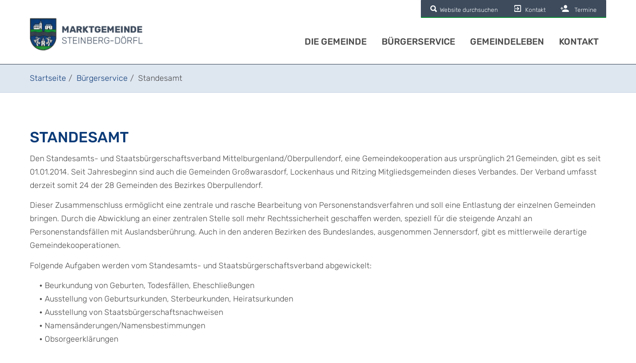

--- FILE ---
content_type: text/html; charset=utf-8
request_url: https://www.xn--steinberg-drfl-5pb.at/buergerservice/standesamt.html
body_size: 6388
content:
<!DOCTYPE html>
<html lang="de" dir="ltr" class="no-js">
<head>

<meta charset="utf-8">
<!-- 
	Umsetzung: master design gmbh - www.masterdesign.at

	This website is powered by TYPO3 - inspiring people to share!
	TYPO3 is a free open source Content Management Framework initially created by Kasper Skaarhoj and licensed under GNU/GPL.
	TYPO3 is copyright 1998-2026 of Kasper Skaarhoj. Extensions are copyright of their respective owners.
	Information and contribution at https://typo3.org/
-->



<title>Das Standesamt der Marktgemeinde Steinberg-Dörfl : Deutsch</title>
<meta http-equiv="x-ua-compatible" content="IE=edge">
<meta name="generator" content="TYPO3 CMS">
<meta name="description" content="Standesamts- und Staatsbürgerschaftsverband Mittelburgenland/Oberpullendorf - seine Aufgaben sowie Adresse &amp; Kontaktperson.">
<meta name="viewport" content="width=device-width, initial-scale=1, minimum-scale=1">
<meta name="robots" content="index,follow">
<meta property="og:type" content="website">
<meta property="og:site_name" content="Steinberg Dörfl">
<meta name="twitter:card" content="summary">
<meta name="apple-mobile-web-app-capable" content="no">
<meta name="google" content="notranslate">

<link rel="stylesheet" href="https://www.xn--steinberg-drfl-5pb.at/typo3temp/assets/compressed/merged-60e5d42a8ad450ed2c12c3b6ec788d99-afefe3f3bbb18f616bb84d8df7601cca.css.gz?1733916349" media="all">
<link rel="stylesheet" href="https://www.xn--steinberg-drfl-5pb.at/typo3temp/assets/compressed/merged-b1b9ca2e40784ad117346932ac2db23a-0f11676d05e5b0a29c8a5723c6e99829.css.gz?1765451949" media="all">
<link rel="stylesheet" href="https://www.xn--steinberg-drfl-5pb.at/typo3temp/assets/compressed/merged-bcac4e007e8aa924719476e28b8c26d8-cd9bb36f94d848fefdbc54a48a034357.css.gz?1733916349" media="screen">






<link rel="prev" href="/buergerservice/aerzte-und-apotheken.html"><link rel="next" href="/buergerservice/fundbuero.html">  <meta name="viewport" content="initial-scale=1.0, width=device-width" />
  <link rel="apple-touch-icon" sizes="180x180" href="/fileadmin/template/steinberg-doerfl/images/favicon/apple-touch-icon.png">
  <link rel="icon" type="image/png" sizes="32x32" href="/fileadmin/template/steinberg-doerfl/images/favicon/favicon-32x32.png">
  <link rel="icon" type="image/png" sizes="16x16" href="/fileadmin/template/steinberg-doerfl/images/favicon/favicon-16x16.png">
  <link rel="mask-icon" href="/fileadmin/template/steinberg-doerfl}/images/favicon/safari-pinned-tab.svg" color="#3d4b5d">
  <meta name="msapplication-TileColor" content="#d7d7d7">
  <meta name="theme-color" content="#ffffff">
  <!-- FB meta --->
  <meta property="og:url" content="https://www.steinberg-dörfl.at/">
  <meta property="og:image" content="https://www.steinberg-dörfl.at/fileadmin/template/steinberg-doerfl/images/Marktgemeinde-Steinberg-Doerfl-Logo.png">
  <meta property="business:contact_data:street_address" content="Untere Hauptstraße 10">
  <meta property="business:contact_data:locality" content="Steinberg-Dörfl">
  <meta property="business:contact_data:region" content="Burgenland">
  <meta property="business:contact_data:postal_code" content="7453">
  <meta property="business:contact_data:country_name" content="Austria">
<link rel="canonical" href="/buergerservice/standesamt.html"/>
</head>
<body id="p77" class="page-77 pagelevel-2 language-0 backendlayout-default layout-default">
<div id="top"></div><div class="subpage subsub body-bg"><a class="sr-only sr-only-focusable" href="#mainnavigation"><span>Zur Navigation springen</span></a><a class="sr-only sr-only-focusable" href="#page-content"><span>Zum Hauptinhalt springen</span></a><header id="page-header" class="bp-page-header navbar navbar-mainnavigation navbar-default navbar-has-image navbar-top" role="banner"><div class="container container-mainnavigation"><div class="navbar-header navbar-header-main"><a class="navbar-brand navbar-brand-image" title="Zur Startseite von der Marktgemeinde-Steinberg-Dörfl" href="/index.html"><img class="navbar-brand-logo-normal" src="https://www.xn--steinberg-drfl-5pb.at/fileadmin/template/steinberg-doerfl/images/Marktgemeinde-Steinberg-Doerfl-Logo.png" alt="Steinberg-Dörfl Logo" height="105" width="290"><!--
                     
                         <img class="navbar-brand-logo-inverted" src="https://www.xn--steinberg-drfl-5pb.at/typo3conf/ext/bootstrap_package/Resources/Public/Images/BootstrapPackageInverted.svg" alt="Steinberg-Dörfl Logo" height="105" width="290">
                     
                     --></a><button class="navbar-toggle collapsed" type="button" data-bs-toggle="collapse" data-bs-target="#mainnavigation" aria-controls="mainnavigation" aria-expanded="false" aria-label="Navigation umschalten"><span class="sr-only">Toggle navigation</span><span class="icon-bar"></span><span class="icon-bar"></span><span class="icon-bar"></span></button></div><div class="header-meta"><div id="c791" class="frame frame-default frame-type-text frame-layout-0 0 frame-background-none frame-no-backgroundimage frame-space-before-none frame-space-after-none"><div class="frame-container"><div class="frame-inner"><p><a href="/buergerservice/standesamt.html#header-searchform" class="searchbar" aria-label="Website durchsuchen"><em class="searchbar icon ion-search"><i>&nbsp;</i></em><span class="search-text text-info">Website durchsuchen</span>&nbsp;</a><a href="/kontakt/ansprechpartner.html" title="Hier finden Sie unsere Ansprechpartner"><em class="icon ion-android-exit"><i>&nbsp;</i></em><span class="text-info">Kontakt</span></a><a href="/die-gemeinde/veranstaltungen.html" title="Verlinkt auf die Seite Veranstaltungen"><em class="icon ion-android-person-add"><i>&nbsp;</i></em>&nbsp;<span class="text-info">Termine</span></a></p></div></div></div></div><nav aria-label="Hauptnavigation" id="mainnavigation" class="collapse navbar-collapse"><ul class="nav navbar-nav navbar-main"><li class="nav-item dropdown dropdown-hover"><a
                            id="nav-item-65"
                            href="/die-gemeinde/gemeindezentrum-steinberg-doerfl.html"
                            class="nav-link nav-link-main"
                            
                            
                            aria-current="false"
                            ><span class="nav-link-text">
                                Die Gemeinde
                                
                            </span></a><button
                                type="button"
                                id="nav-toggle-65"
                                class="nav-link nav-link-toggle navbar-toggle"
                                data-bs-toggle="dropdown"
                                data-bs-display="static"
                                aria-haspopup="true"
                                aria-expanded="false"
                                ><span class="nav-link-indicator" aria-hidden="true"></span><span class="nav-link-text visually-hidden">Submenu for "Die Gemeinde"</span><em class="icon ion-android-arrow-down">&nbsp;</em></button><ul class="dropdown-menu dropdown-nav" data-level="2"><li class=""><a class="nav-link nav-link-dropdown" href="/die-gemeinde/gemeindezentrum-steinberg-doerfl.html" title="Gemeindezentrum Steinberg-Dörfl"><span class="nav-link-text">
                                    Gemeindezentrum Steinberg-Dörfl
                                    
                                </span></a></li><li class=""><a class="nav-link nav-link-dropdown" href="/die-gemeinde/aktuelles.html" title="Aktuelles"><span class="nav-link-text">
                                    Aktuelles
                                    
                                </span></a></li><li class=""><a class="nav-link nav-link-dropdown" href="/die-gemeinde/veranstaltungssaal.html" title="Veranstaltungssaal"><span class="nav-link-text">
                                    Veranstaltungssaal
                                    
                                </span></a></li><li class=""><a class="nav-link nav-link-dropdown" href="/die-gemeinde/cafe-cousins.html" title="Café &quot;Cousin´s&quot;"><span class="nav-link-text">
                                    Café &quot;Cousin´s&quot;
                                    
                                </span></a></li><li class=""><a class="nav-link nav-link-dropdown" href="/die-gemeinde/gemeindeverwaltung-buergerservice.html" title="Gemeindeverwaltung / Bürgerservice"><span class="nav-link-text">
                                    Gemeindeverwaltung / Bürgerservice
                                    
                                </span></a></li><li class=""><a class="nav-link nav-link-dropdown" href="/die-gemeinde/chronik.html" title="Chronik"><span class="nav-link-text">
                                    Chronik
                                    
                                </span></a></li><li class=""><a class="nav-link nav-link-dropdown" href="/die-gemeinde/politik.html" title="Politik"><span class="nav-link-text">
                                    Politik
                                    
                                </span></a></li><li class=""><a class="nav-link nav-link-dropdown" href="/die-gemeinde/voranschlag-rechnungsabschluss.html" title="Voranschlag / Rechnungsabschluss"><span class="nav-link-text">
                                    Voranschlag / Rechnungsabschluss
                                    
                                </span></a></li><li class=""><a class="nav-link nav-link-dropdown" href="/die-gemeinde/ortsplan.html" title="Ortsplan"><span class="nav-link-text">
                                    Ortsplan
                                    
                                </span></a></li><li class=""><a class="nav-link nav-link-dropdown" href="/die-gemeinde/veranstaltungen.html" title="Veranstaltungen"><span class="nav-link-text">
                                    Veranstaltungen
                                    
                                </span></a></li><li class=""><a class="nav-link nav-link-dropdown" href="/die-gemeinde/800-jahr-jubilaeum.html" title="800 Jahr Jubiläum"><span class="nav-link-text">
                                    800 Jahr Jubiläum
                                    
                                </span></a></li></ul></li><li class="nav-item dropdown dropdown-hover"><a
                            id="nav-item-37"
                            href="/buergerservice/amtstafel.html"
                            class="nav-link nav-link-main active"
                            
                            
                            aria-current="false"
                            ><span class="nav-link-text">
                                Bürgerservice
                                
                            </span></a><button
                                type="button"
                                id="nav-toggle-37"
                                class="nav-link nav-link-toggle navbar-toggle"
                                data-bs-toggle="dropdown"
                                data-bs-display="static"
                                aria-haspopup="true"
                                aria-expanded="false"
                                ><span class="nav-link-indicator" aria-hidden="true"></span><span class="nav-link-text visually-hidden">Submenu for "Bürgerservice"</span><em class="icon ion-android-arrow-down">&nbsp;</em></button><ul class="dropdown-menu dropdown-nav" data-level="2"><li class=""><a class="nav-link nav-link-dropdown" href="/buergerservice/amtstafel.html" title="Amtstafel"><span class="nav-link-text">
                                    Amtstafel
                                    
                                </span></a></li><li class=""><a class="nav-link nav-link-dropdown" href="/buergerservice/amtssignatur.html" title="Amtssignatur"><span class="nav-link-text">
                                    Amtssignatur
                                    
                                </span></a></li><li class=""><a class="nav-link nav-link-dropdown" href="/buergerservice/formulare.html" title="Formulare"><span class="nav-link-text">
                                    Formulare
                                    
                                </span></a></li><li class=""><a class="nav-link nav-link-dropdown" href="/buergerservice/downloads.html" title="Downloads"><span class="nav-link-text">
                                    Downloads
                                    
                                </span></a></li><li class=""><a class="nav-link nav-link-dropdown" href="/buergerservice/verordnungen-und-gebuehren.html" title="Verordnungen und Gebühren"><span class="nav-link-text">
                                    Verordnungen und Gebühren
                                    
                                </span></a></li><li class=""><a class="nav-link nav-link-dropdown" href="/buergerservice/beratungsservice.html" title="Beratungsservice"><span class="nav-link-text">
                                    Beratungsservice
                                    
                                </span></a></li><li class=""><a class="nav-link nav-link-dropdown" href="/buergerservice/sozialleistungen.html" title="Sozialleistungen"><span class="nav-link-text">
                                    Sozialleistungen
                                    
                                </span></a></li><li class=""><a class="nav-link nav-link-dropdown" href="/buergerservice/handy-signatur.html" title="Handy-Signatur"><span class="nav-link-text">
                                    Handy-Signatur
                                    
                                </span></a></li><li class=""><a class="nav-link nav-link-dropdown" href="/buergerservice/aerzte-und-apotheken.html" title="Ärzte und Apotheken"><span class="nav-link-text">
                                    Ärzte und Apotheken
                                    
                                </span></a></li><li class=""><a class="nav-link nav-link-dropdown active" href="/buergerservice/standesamt.html" title="Standesamt"><span class="nav-link-text">
                                    Standesamt
                                     <span class="visually-hidden">(current)</span></span></a></li><li class=""><a class="nav-link nav-link-dropdown" href="/buergerservice/fundbuero.html" title="Fundbüro"><span class="nav-link-text">
                                    Fundbüro
                                    
                                </span></a></li><li class=""><a class="nav-link nav-link-dropdown" href="/buergerservice/abfallsammelstelle.html" title="Abfallsammelstelle"><span class="nav-link-text">
                                    Abfallsammelstelle
                                    
                                </span></a></li><li class=""><a class="nav-link nav-link-dropdown" href="/buergerservice/sitzungsprotokolle.html" title="Sitzungsprotokolle"><span class="nav-link-text">
                                    Sitzungsprotokolle
                                    
                                </span></a></li></ul></li><li class="nav-item dropdown dropdown-hover"><a
                            id="nav-item-56"
                            href="/gemeindeleben/vereine.html"
                            class="nav-link nav-link-main"
                            
                            
                            aria-current="false"
                            ><span class="nav-link-text">
                                Gemeindeleben
                                
                            </span></a><button
                                type="button"
                                id="nav-toggle-56"
                                class="nav-link nav-link-toggle navbar-toggle"
                                data-bs-toggle="dropdown"
                                data-bs-display="static"
                                aria-haspopup="true"
                                aria-expanded="false"
                                ><span class="nav-link-indicator" aria-hidden="true"></span><span class="nav-link-text visually-hidden">Submenu for "Gemeindeleben"</span><em class="icon ion-android-arrow-down">&nbsp;</em></button><ul class="dropdown-menu dropdown-nav" data-level="2"><li class=""><a class="nav-link nav-link-dropdown" href="/gemeindeleben/vereine.html" title="Vereine"><span class="nav-link-text">
                                    Vereine
                                    
                                </span></a></li><li class=""><a class="nav-link nav-link-dropdown" href="/gemeindeleben/kirchesehenswuerdigkeiten.html" title="Kirche/Sehenswürdigkeiten"><span class="nav-link-text">
                                    Kirche/Sehenswürdigkeiten
                                    
                                </span></a></li><li class=""><a class="nav-link nav-link-dropdown" href="/gemeindeleben/gesundes-dorf.html" title="Gesundes Dorf"><span class="nav-link-text">
                                    Gesundes Dorf
                                    
                                </span></a></li><li class=""><a class="nav-link nav-link-dropdown" href="/gemeindeleben/betriebe.html" title="Betriebe"><span class="nav-link-text">
                                    Betriebe
                                    
                                </span></a></li><li class=""><a class="nav-link nav-link-dropdown" href="/gemeindeleben/wohnen-im-dorf.html" title="Wohnen im Dorf"><span class="nav-link-text">
                                    Wohnen im Dorf
                                    
                                </span></a></li><li class=""><a class="nav-link nav-link-dropdown" href="/gemeindeleben/schule-und-kindergarten.html" title="Schule und Kindergarten"><span class="nav-link-text">
                                    Schule und Kindergarten
                                    
                                </span></a></li><li class=""><a class="nav-link nav-link-dropdown" href="/gemeindeleben/natur-und-landschaft.html" title="Natur und Landschaft"><span class="nav-link-text">
                                    Natur und Landschaft
                                    
                                </span></a></li><li class=""><a class="nav-link nav-link-dropdown" href="/gemeindeleben/feuerwehren.html" title="Feuerwehren"><span class="nav-link-text">
                                    Feuerwehren
                                    
                                </span></a></li><li class=""><a class="nav-link nav-link-dropdown" href="/gemeindeleben/blaudruck.html" title="Blaudruck"><span class="nav-link-text">
                                    Blaudruck
                                    
                                </span></a></li><li class=""><a class="nav-link nav-link-dropdown" href="/gemeindeleben/freizeit.html" title="Freizeit"><span class="nav-link-text">
                                    Freizeit
                                    
                                </span></a></li></ul></li><li class="nav-item dropdown dropdown-hover"><a
                            id="nav-item-27"
                            href="/kontakt/kontaktformular.html"
                            class="nav-link nav-link-main"
                            
                            
                            aria-current="false"
                            ><span class="nav-link-text">
                                Kontakt
                                
                            </span></a><button
                                type="button"
                                id="nav-toggle-27"
                                class="nav-link nav-link-toggle navbar-toggle"
                                data-bs-toggle="dropdown"
                                data-bs-display="static"
                                aria-haspopup="true"
                                aria-expanded="false"
                                ><span class="nav-link-indicator" aria-hidden="true"></span><span class="nav-link-text visually-hidden">Submenu for "Kontakt"</span><em class="icon ion-android-arrow-down">&nbsp;</em></button><ul class="dropdown-menu dropdown-nav" data-level="2"><li class=""><a class="nav-link nav-link-dropdown" href="/kontakt/kontaktformular.html" title="Kontaktformular"><span class="nav-link-text">
                                    Kontaktformular
                                    
                                </span></a></li><li class=""><a class="nav-link nav-link-dropdown" href="/kontakt/ansprechpartner.html" title="Ansprechpartner"><span class="nav-link-text">
                                    Ansprechpartner
                                    
                                </span></a></li><li class=""><a class="nav-link nav-link-dropdown" href="/kontakt/erklaerung-zur-barrierefreiheitserklaerung.html" title="Barrierefreiheitserklärung"><span class="nav-link-text">
                                    Barrierefreiheitserklärung
                                    
                                </span></a></li><li class=""><a class="nav-link nav-link-dropdown" href="/kontakt/impressum.html" title="Impressum"><span class="nav-link-text">
                                    Impressum
                                    
                                </span></a></li><li class=""><a class="nav-link nav-link-dropdown" href="/kontakt/datenschutzerklaerung.html" title="Datenschutzerklärung"><span class="nav-link-text">
                                    Datenschutzerklärung
                                    
                                </span></a></li></ul></li></ul></nav><div id="searchbar"><div class="frame"><form action="index.php" method="get" id="header-searchform"><input type="hidden" name="id" value="90" /><input type="hidden" name="tx_indexedsearch_pi2[action]" value="search" /><input type="hidden" name="tx_indexedsearch_pi2[controller]" value="Search" /><div class="row"><div class="left col-sm-3 col-md-2"><label for="searchfield">VOLLTEXTSUCHE</label></div><div class="right col-sm-9 col-md-10"><input type="text" id="searchfield" name="tx_indexedsearch_pi2[search][sword]" value="" class="form-control search" placeholder="Suchbegriff eingeben" /><button class="btn btn-default" type="submit" name="submitButton" aria-label="Suche starten"><span class="icon ion-search" aria-hidden="true"></span></button></div></div></form><em tabindex="0" class="icon ion-close-circled" title="Klicken Sie hier, um die Suchleiste zu schließen"></em></div></div></div></header><main id="page-content" class="bp-page-content main-section role="main""><!--TYPO3SEARCH_begin--><div class="section section-slider"></div><div id="breadcrumb-bar"><div aria-labelledby="breadcrumb" role="navigation" class="breadcrumb-section"><div class="container"><p class="sr-only" id="breadcrumb">Sie sind hier:</p><ol class="breadcrumb"><li class=""><a href="/index.html" title="verlinkt auf folgende Seite"><span>Startseite</span></a></li><li class=""><a href="/buergerservice/amtstafel.html" title="verlinkt auf folgende Seite"><span>Bürgerservice</span></a></li><li class="active"><span>Standesamt</span></li></ol></div></div></div><div class="section section-default"><div class="container"><!--TYPO3SEARCH_begin--><div id="c334" class="frame frame-default frame-type-text frame-layout-0 0 frame-background-none frame-no-backgroundimage frame-space-before-none frame-space-after-small"><div class="frame-container"><div class="frame-inner"><header><h1 class="element-header ">
                Standesamt
            </h1></header><p>Den Standesamts- und Staatsbürgerschaftsverband Mittelburgenland/Oberpullendorf, eine Gemeindekooperation aus ursprünglich 21 Gemeinden, gibt es seit 01.01.2014. Seit Jahresbeginn sind auch die Gemeinden Großwarasdorf, Lockenhaus und Ritzing Mitgliedsgemeinden dieses Verbandes. Der Verband umfasst derzeit somit 24 der 28 Gemeinden des Bezirkes Oberpullendorf.</p><p>Dieser Zusammenschluss ermöglicht eine zentrale und rasche Bearbeitung von Personenstandsverfahren und soll eine Entlastung der einzelnen Gemeinden bringen. Durch die Abwicklung an einer zentralen Stelle soll mehr Rechtssicherheit geschaffen werden, speziell für die steigende Anzahl an Personenstandsfällen mit Auslandsberührung. Auch in den anderen Bezirken des Bundeslandes, ausgenommen Jennersdorf, gibt es mittlerweile derartige Gemeindekooperationen.</p><p>Folgende Aufgaben werden vom Standesamts- und Staatsbürgerschaftsverband abgewickelt:</p><ul class="list-normal"><li>Beurkundung von Geburten, Todesfällen, Eheschließungen</li><li>Ausstellung von Geburtsurkunden, Sterbeurkunden, Heiratsurkunden</li><li>Ausstellung von Staatsbürgerschaftsnachweisen</li><li>Namensänderungen/Namensbestimmungen</li><li>Obsorgeerklärungen</li></ul></div></div></div><div id="c336" class="frame frame-default frame-type-text frame-layout-0 0 frame-background-none frame-no-backgroundimage frame-space-before-none frame-space-after-none"><div class="frame-container"><div class="frame-inner"><p><strong>Standesamts- und Staatsbürgerschaftsverband Mittelburgenland/Oberpullendorf</strong></p><p>Kontaktperson: <strong>Vera Wohlmuth-Tompek, MBA</strong></p><p>Hauptstraße 9<br>7350 Oberpullendorf<br>Tel.: +43 (0) 2612 / 42207 DW&nbsp;315<br>E-mail: <a href="#" data-mailto-token="ocknvq,uvcpfgucovuxgtdcpfBqdgtrwnngpfqth0dinf0ix0cv" data-mailto-vector="2" title="Senden Sie eine E-Mail an standesamtsverband@oberpullendorf.bgld.gv.at">standesamtsverband<span>(AT)</span>oberpullendorf.bgld.gv.at</a></p><p>Homepage: <a href="https://www.oberpullendorf.gv.at/buergerservice/standesamt/" target="_blank" rel="noreferrer">Standesamtsverband&nbsp;</a></p></div></div></div><!--TYPO3SEARCH_end--></div></div><!--TYPO3SEARCH_end--></main><footer role="contentinfo"><section class="section footer-section footer-section-content"><div class="container"><div class="frame frame-default frame-type-grid frame-layout-0 frame-background-none frame-space-before- frame-space-after-"><div class="fourcols"><div class="left col-sm-6 col-md-3"><div id="c178" class="frame frame-default frame-type-text frame-layout-0 0 frame-background-none frame-no-backgroundimage frame-space-before-none frame-space-after-none"><div class="frame-container"><div class="frame-inner"><header><div class="header-bg"><h3 class="element-header ">
                Marktgemeinde Steinberg-Dörfl
            </h3></div></header><figure class="table"><div class="table-responsive"><table class="table tablesection1"><tbody><tr><td><i class="icon ion-android-pin">&nbsp;</i></td><td>Untere Hauptstraße 10<br>A-7453 Steinberg – Dörfl</td></tr><tr><td><i class="icon ion-ios-telephone">&nbsp;</i></td><td><a href="tel:+4326128466" target="_blank" title="Rufen Sie unsere Gemeinde unter +43 (0) 2612 / 8466 an.">+43 (0) 2612 / 8466</a></td></tr><tr><td><i class="icon ion-android-mail">&nbsp;</i></td><td><a href="#" data-mailto-token="ocknvq,rquvBuvgkpdgti/fqgthn0dinf0ix0cv" data-mailto-vector="2" title="Senden Sie der Gemeinde eine E-Mail an post@steinberg-doerfl.bgld.gv.at.">post<span>(AT)</span>steinberg-doerfl.bgld.gv.at</a></td></tr><tr><td><i class="icon ion-android-globe">&nbsp;</i></td><td><a href="http://www.steinberg-dörfl.at" target="_blank" title="Unsere Website ist unter www.steinberg-dörfl.at erreichbar." rel="noreferrer">www.steinberg-dörfl.at</a></td></tr></tbody></table></div></figure></div></div></div></div><div class="middle-left col-sm-6 col-md-3"><div id="c175" class="frame frame-default frame-type-text frame-layout-0 0 frame-background-none frame-no-backgroundimage frame-space-before-none frame-space-after-none"><div class="frame-container"><div class="frame-inner"><header><div class="header-bg"><h3 class="element-header ">
                Wichtige Infos
            </h3></div></header><ul class="list-normal"><li><a href="/buergerservice/amtstafel.html" title="Hier finden sie die Amtstafel von Steinberg-Dörfl">Amtstafel</a></li><li><a href="/buergerservice/amtssignatur.html">Amtssignatur</a></li><li><a href="/buergerservice/sitzungsprotokolle.html" title="Zu den Protokollen">Sitzungsprotokolle</a></li><li><a href="/die-gemeinde/aktuelles.html" title="Neuigkeiten aus Steinberg-Dörfl">Aktuelles &amp; Termine</a></li><li><a href="/buergerservice/downloads.html" title="Zum Downloadbereich">Downloads</a></li></ul></div></div></div></div><div class="middle-right col-sm-6 col-md-3"><div id="c177" class="frame frame-default frame-type-text frame-layout-0 0 frame-background-none frame-no-backgroundimage frame-space-before-none frame-space-after-none"><div class="frame-container"><div class="frame-inner"><header><div class="header-bg"><h3 class="element-header ">
                Links &amp; Services
            </h3></div></header><ul class="list-normal"><li><a href="/buergerservice/verordnungen-und-gebuehren.html" title="Hier finden Sie die Datenblätter zum Herunterladen">Verordnungen &amp; Gebühren</a></li><li><a href="/buergerservice/sozialleistungen.html" title="Zu den Sozialleistungen der Marktgemeinde Steinberg-Dörfl">Sozialleistungen</a></li><li><a href="/buergerservice/aerzte-und-apotheken.html" title="Ärzte &amp; Apotheken im und um Steinberg-Dörfel">Ärzte &amp; Apotheken</a></li><li><a href="/buergerservice/formulare.html" title="Service für Formulare">Formularservice Burgenland</a></li><li><a href="https://www.help.gv.at/" target="_blank" title="Link zur behördeübergreifenden Plattform Help.gv.at von unter www.help.gv.at." rel="noreferrer">help.gv.at</a></li></ul></div></div></div></div><div class="right col-sm-6 col-md-3"><div id="c258" class="frame frame-default frame-type-textpic frame-layout-0 0 frame-background-none frame-no-backgroundimage frame-space-before-none frame-space-after-none"><div class="frame-container"><div class="frame-inner"><header><div class="header-bg"><h3 class="element-header ">
                Amtszeiten
            </h3></div></header><div class="table-responsive"><table class="table"><tbody><tr><td><em class="icon ion-android-time">&nbsp;</em></td><td><p>Montag - Freitag von 8:00 bis 12:00</p></td></tr><tr><td>&nbsp;</td><td><p>Sprechstunden des&nbsp;Bürgermeisters:<br><em><strong><a href="/kontakt/kontaktformular.html" title="Sprechstunden der Bürgermeisterin bitte nur nach Vereinbarung!">nach Vereinbarung</a></strong></em>&nbsp;<em class="icon ion-arrow-right-c">&nbsp;</em></p></td></tr></tbody></table></div><div class="gallery-row row nogal"><div class="gallery-item gallery-item-size-1 col-sm-3 col-xs-6"><figure class="image"><picture><img loading="lazy" class="portrait" src="https://www.xn--steinberg-drfl-5pb.at/fileadmin/template/steinberg-doerfl/images/4_2_b_LLogo_EU_Land_2015_RGB_fin_kurz.png" width="3216" height="592" title="Mit Unterstützung von Land und Europäischer Union" alt="Logos und Schriftzug &quot;Mit Unterstützung von Land und Europäischer Union&quot;"></picture></figure></div></div></div></div></div></div><div style="clear: both;"></div></div></div></div></section><section class="section section-small footer-section footer-section-meta"><div class="container"><div class="frame frame-default frame-type-grid frame-layout-0 frame-background-none frame-space-before- frame-space-after-"><div class="twocols"><div class="left col-sm-6"><div id="c260" class="frame frame-default frame-type-text frame-layout-0 0 frame-background-none frame-no-backgroundimage frame-space-before-none frame-space-after-none"><div class="frame-container"><div class="frame-inner"><p><a href="/index.html" title="Zur Startseite von der Markgemeinde Steinberg-Dörfl">Startseite &nbsp;</a>| &nbsp;<a href="/sitemap.html" title="Zur Sitemap dieser Website">Sitemap &nbsp;</a>| &nbsp;<a href="/kontakt/kontaktformular.html" title="Kontaktieren Sie uns.">Kontakt &nbsp;</a>| &nbsp;<a href="/kontakt/impressum.html" title="Zu unserem Impressum">Impressum &nbsp;</a>| &nbsp;<a href="/kontakt/datenschutzerklaerung.html" title="Informationen über den Umgang mit Ihren Daten finden Sie hier.">Datenschutzerklärung</a></p></div></div></div></div><div class="right col-sm-6"><div id="c182" class="frame frame-default frame-type-text frame-layout-0 0 frame-background-none frame-no-backgroundimage frame-space-before-none frame-space-after-none"><div class="frame-container"><div class="frame-inner"><p>Copyright Gemeinde Steibberg-Dörfl.&nbsp;<a href="https://www.masterdesign.at/" target="_blank" title="TYPO3 &amp; Webdesign Agentur master design" rel="noreferrer">Webdesign:&nbsp;master design gmbh</a></p></div></div></div></div><div style="clear: both;"></div></div></div></div></section></footer><a class="scroll-top" title="Nach oben rollen" href="#top"><span class="scroll-top-icon"></span></a></div>
<script src="https://www.xn--steinberg-drfl-5pb.at/typo3temp/assets/compressed/merged-645779cb6281d6ecd69f90555c63013a-3940126deb95ceceaf2e37f706eb152b.js.gz?1733916349"></script>
<script src="https://www.xn--steinberg-drfl-5pb.at/typo3temp/assets/compressed/merged-51c57ce9d1a12d81383254505c6dcccc-53f76a16517d2e9a44398070e665e680.js.gz?1765446490"></script>
<script src="https://www.xn--steinberg-drfl-5pb.at/typo3temp/assets/compressed/Form.min-c4cf919deb6e9b9cb5dffe3bfde05709.js.gz?1753362960" defer="defer"></script>
<script async="async" src="/typo3/sysext/frontend/Resources/Public/JavaScript/default_frontend.js?1768305402"></script>
<script>
/*<![CDATA[*/
/*TS_inlineFooter*/
lightbox.option({albumLabel: "Image %1 of %2",disableScrolling: true,});

/*]]>*/
</script>

</body>
</html>